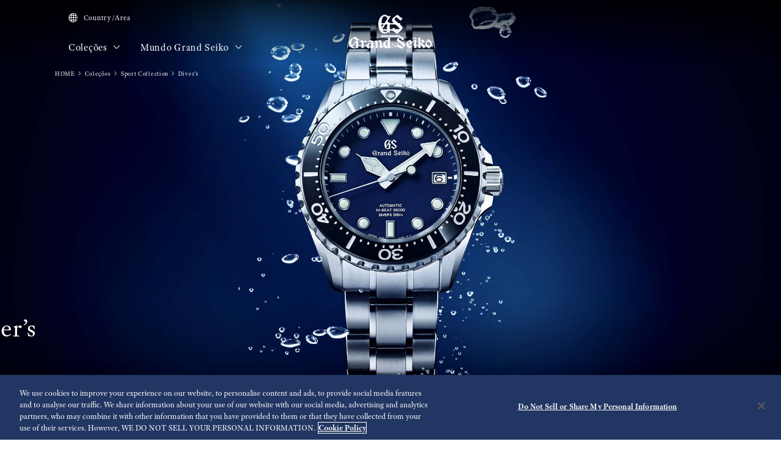

--- FILE ---
content_type: text/html; charset=utf-8
request_url: https://www.grand-seiko.com/br-pt/collections/sport/s3
body_size: 13437
content:






<!DOCTYPE html>

<html lang=br-pt >
<head>
  




<meta charset="utf-8" />
<title>Diver’s | Grand Seiko</title>
<meta name="viewport" content="width=device-width, initial-scale=1" />
<meta name="format-detection" content="telephone=no">
  <link rel="canonical" href="/br-pt/collections/sport/s3" />
<meta http-equiv="X-UA-Compatible" content="IE=edge" />
<meta name="format-detection" content="telephone=no,address=no,email=no" />
<meta name="description" content="Grand Seiko official site. Made by hand for those who value perfection. Grand Seiko raises the pure essentials of watchmaking to the level of art." />
<meta name="keywords" content="grandseiko,grand,seiko,gs,watch,springdrive,manufacture,hi-beat,mechanical,chronograph,quartz,divers" />
<meta name="twitter:card" content="summary_large_image">


<!-- Google Tag Manager -->
<script>(function(w,d,s,l,i){w[l]=w[l]||[];w[l].push({'gtm.start':
new Date().getTime(),event:'gtm.js'});var f=d.getElementsByTagName(s)[0],
j=d.createElement(s),dl=l!='dataLayer'?'&l='+l:'';j.async=true;j.src=
'https://www.googletagmanager.com/gtm.js?id='+i+dl;f.parentNode.insertBefore(j,f);
})(window,document,'script','dataLayer','GTM-PQW6PJ2');</script>
<!-- End Google Tag Manager -->  <link rel="shortcut icon" href="/br-pt/-/media/Images/Common/GrandSeiko/HeadMeta/Favicon/favicon.ico" />
  <link rel="apple-touch-icon" sizes="180x180" href="/br-pt/-/media/Images/Common/GrandSeiko/HeadMeta/AppleTouchIcon/apple-touch-icon.png" />
<meta property="og:title" content="Diver’s | Grand Seiko" />
<meta property="og:type" content="article" />
<meta property="og:url" content="https://www.grand-seiko.com/br-pt/collections/sport/s3" />

  <meta property="og:image" content="https://www.grand-seiko.com/br-pt/-/media/Images/GlobalEn/GrandSeiko/Home/collections/sport/s3/s3.png?mh=668&mw=1000&hash=BF12FF95B853492075A845C6680BB699" />
  <meta name="thumbnail" content="https://www.grand-seiko.com/br-pt/-/media/Images/GlobalEn/GrandSeiko/Home/collections/sport/s3/s3.png?mh=668&mw=1000&hash=BF12FF95B853492075A845C6680BB699" />
<meta property="og:image:height" content="630" />
<meta property="og:description" content="" />

<meta property="og:locale " content="pt-PT" />
  <meta property="og:site_name" content="Grand Seiko" />




<link rel="stylesheet" href="/common/gs/css/style.css?cacheDate=202512030208" />
<link rel="stylesheet" href="/vendor/gs/css/common.css?cacheDate=202512030208" />
<link rel="stylesheet" href="/vendor/gs/css/improve_ux_design_2024.css?cacheDate=202512030208" />
<link rel="stylesheet" href="/vendor/gs/css/movement.css?cacheDate=202512030208" />






  <link rel="alternate" hreflang="ja-jp" href="https://www.grand-seiko.com/jp-ja/collections/sport/s3" data-id="hreflang">
  <link rel="alternate" hreflang="en-us" href="https://www.grand-seiko.com/us-en/collections/sport/s3" data-id="hreflang">
  <link rel="alternate" hreflang="en-uk" href="https://www.grand-seiko.com/uk-en/collections/sport/s3" data-id="hreflang">
  <link rel="alternate" hreflang="en-au" href="https://www.grand-seiko.com/au-en/collections/sport/s3" data-id="hreflang">
  <link rel="alternate" hreflang="en-in" href="https://www.grand-seiko.com/in-en/collections/sport/s3" data-id="hreflang">
  <link rel="alternate" hreflang="de-de" href="https://www.grand-seiko.com/de-de/collections/sport/s3" data-id="hreflang">
  <link rel="alternate" hreflang="es-latin" href="https://www.grand-seiko.com/latin-es/collections/sport/s3" data-id="hreflang">
  <link rel="alternate" hreflang="th-th" href="https://www.grand-seiko.com/th-th/collections/sport/s3" data-id="hreflang">
  <link rel="alternate" hreflang="ru-ru" href="https://www.grand-seiko.com/ru-ru/collections/sport/s3" data-id="hreflang">
  <link rel="alternate" hreflang="fr-fr" href="https://www.grand-seiko.com/fr-fr/collections/sport/s3" data-id="hreflang">
  <link rel="alternate" hreflang="it-it" href="https://www.grand-seiko.com/it-it/collections/sport/s3" data-id="hreflang">
  <link rel="alternate" hreflang="en-nz" href="https://www.grand-seiko.com/nz-en/collections/sport/s3" data-id="hreflang">
  <link rel="alternate" hreflang="nl-nl" href="https://www.grand-seiko.com/nl-nl/collections/sport/s3" data-id="hreflang">
  <link rel="alternate" hreflang="en-nl" href="https://www.grand-seiko.com/nl-en/collections/sport/s3" data-id="hreflang">
  <link rel="alternate" hreflang="fr-be" href="https://www.grand-seiko.com/be-fr/collections/sport/s3" data-id="hreflang">
  <link rel="alternate" hreflang="en-be" href="https://www.grand-seiko.com/be-en/collections/sport/s3" data-id="hreflang">
  <link rel="alternate" hreflang="nl-be" href="https://www.grand-seiko.com/be-nl/collections/sport/s3" data-id="hreflang">
  <link rel="alternate" hreflang="fr-ca" href="https://www.grand-seiko.com/ca-fr/collections/sport/s3" data-id="hreflang">
  <link rel="alternate" hreflang="en-ca" href="https://www.grand-seiko.com/ca-en/collections/sport/s3" data-id="hreflang">
  <link rel="alternate" hreflang="en-ph" href="https://www.grand-seiko.com/ph-en/collections/sport/s3" data-id="hreflang">
  <link rel="alternate" hreflang="es-es" href="https://www.grand-seiko.com/es-es/collections/sport/s3" data-id="hreflang">
  <link rel="alternate" hreflang="id-id" href="https://www.grand-seiko.com/id-id/collections/sport/s3" data-id="hreflang">
  <link rel="alternate" hreflang="pt-pt" href="https://www.grand-seiko.com/pt-pt/collections/sport/s3" data-id="hreflang">
  <link rel="alternate" hreflang="pt-br" href="https://www.grand-seiko.com/br-pt/collections/sport/s3" data-id="hreflang">
  <link rel="alternate" hreflang="en-my" href="https://www.grand-seiko.com/my-en/collections/sport/s3" data-id="hreflang">
  <link rel="alternate" hreflang="en-sg" href="https://www.grand-seiko.com/sg-en/collections/sport/s3" data-id="hreflang">
  <link rel="alternate" hreflang="tr-tr" href="https://www.grand-seiko.com/tr-tr/collections/sport/s3" data-id="hreflang">
  <link rel="alternate" hreflang="zh-hk" href="https://www.grand-seiko.com/hk-zh/collections/sport/s3" data-id="hreflang">
  <link rel="alternate" hreflang="zh-Hant-TW" href="https://www.grand-seiko.com/tw-zh/collections/sport/s3" data-id="hreflang">
  <link rel="alternate" hreflang="ko-kr" href="https://www.grand-seiko.com/kr-ko/collections/sport/s3" data-id="hreflang">
  <link rel="alternate" hreflang="en-no" href="https://www.grand-seiko.com/no-en/collections/sport/s3" data-id="hreflang">
  <link rel="alternate" hreflang="en-lk" href="https://www.grand-seiko.com/lk-en/collections/sport/s3" data-id="hreflang">
  <link rel="alternate" hreflang="en-bd" href="https://www.grand-seiko.com/bd-en/collections/sport/s3" data-id="hreflang">
  <link rel="alternate" hreflang="en-se" href="https://www.grand-seiko.com/se-en/collections/sport/s3" data-id="hreflang">
  <link rel="alternate" hreflang="es-ar" href="https://www.grand-seiko.com/ar-es/collections/sport/s3" data-id="hreflang">
  <link rel="alternate" hreflang="es-co" href="https://www.grand-seiko.com/co-es/collections/sport/s3" data-id="hreflang">
  <link rel="alternate" hreflang="en-middleeast" href="https://www.grand-seiko.com/middleeast-en/collections/sport/s3" data-id="hreflang">
  <link rel="alternate" hreflang="da-dk" href="https://www.grand-seiko.com/dk-da/collections/sport/s3" data-id="hreflang">
  <link rel="alternate" hreflang="de-ch" href="https://www.grand-seiko.com/ch-de/collections/sport/s3" data-id="hreflang">
  <link rel="alternate" hreflang="fr-ch" href="https://www.grand-seiko.com/ch-fr/collections/sport/s3" data-id="hreflang">
  <link rel="alternate" hreflang="it-ch" href="https://www.grand-seiko.com/ch-it/collections/sport/s3" data-id="hreflang">
  <link rel="alternate" hreflang="es-mx" href="https://www.grand-seiko.com/mx-es/collections/sport/s3" data-id="hreflang">
  <link rel="alternate" hreflang="en-gr" href="https://www.grand-seiko.com/gr-en/collections/sport/s3" data-id="hreflang">
  <link rel="alternate" hreflang="vi-vn" href="https://www.grand-seiko.com/vn-vi/collections/sport/s3" data-id="hreflang">
  <link rel="alternate" hreflang="en-benelux" href="https://www.grand-seiko.com/benelux-en/collections/sport/s3" data-id="hreflang">







  
<meta name="VIcurrentDateTime" content="639048552054592258" />
<meta name="VirtualFolder" content="/br-pt/" />
<script type="text/javascript" src="/layouts/system/VisitorIdentification.js"></script>

  
  <link rel="stylesheet" href="https://use.typekit.net/lnb3bdc.css">
  <script>
    (function (d) {
      var config = {
        kitId: 'ant0oxs',
        scriptTimeout: 3000,
        async: true
      },
        h = d.documentElement, t = setTimeout(function () { h.className = h.className.replace(/\bwf-loading\b/g, "") + " wf-inactive"; }, config.scriptTimeout), tk = d.createElement("script"), f = false, s = d.getElementsByTagName("script")[0], a; h.className += " wf-loading"; tk.src = 'https://use.typekit.net/' + config.kitId + '.js'; tk.async = true; tk.onload = tk.onreadystatechange = function () { a = this.readyState; if (f || a && a != "complete" && a != "loaded") return; f = true; clearTimeout(t); try { Typekit.load(config) } catch (e) { } }; s.parentNode.insertBefore(tk, s)
    })(document);
  </script>
</head>


<body class="theme-single theme-detail designSeriesTop ">
  


<!-- Google Tag Manager (noscript) -->
<noscript><iframe src="https://www.googletagmanager.com/ns.html?id=GTM-PQW6PJ2"
height="0" width="0" style="display:none;visibility:hidden"></iframe></noscript>
<!-- End Google Tag Manager (noscript) -->


  <div class="l-globalContent-wrapper">
    



  <header class="l-globalHeader-wrapper is-transparent">
    <div class="l-globalHeader">
      <div class="l-globalHeader-hamburgerMenu">
        <button class="_button"><span class="_bar" aria-hidden="true"><span></span><span></span><span></span></span><span class="_label">MENU</span></button>
      </div>
      <div class="l-globalHeader-overlay" aria-hidden="true"></div>
      <div class="l-drawermenu-wrapper">
        <div class="container-fluid">
          <div class="l-drawermenu">
            <div class="l-drawermenu-close">
              <button class="_button"><span class="_bar" aria-hidden="true"><span></span><span></span></span><span class="_label">Fechar</span></button>
            </div>
            <form class="l-drawermenu-search">
                  <div class="mf_finder_container">
        <mf-search-box submit-text="Search" ajax-url="//finder.api.mf.marsflag.com/api/v1/finder_service/documents/4ec5033d/search" serp-url="/br-pt/search" category-csv="BrPt" category-default="BrPt" pagemax-default="20" doctype-default="html" sort-default="0"></mf-search-box>
    </div>
            </form>
            <div class="l-drawermenu-collections toggle">
              <div class="l-drawermenu-collections-header toggle-trigger is-active">
                <button class="_title">Cole&ccedil;&otilde;es</button>
              </div>
              <div class="l-drawermenu-collections-body toggle-target is-active">
                <nav class="l-drawermenu-collections-actions">
                  <ul class="_list">
                      <li class="_item"><a class="_button btn-primary " href="/br-pt/collections/all" target="_self"><i class="icon-search" aria-hidden="true"></i>Localizador de Rel&oacute;gios</a></li>
                                      </ul>
                </nav>
                <div class="l-drawermenu-collections-products swiper">
                  <div class="swiper-wrapper">
                          <div class="swiper-slide">
                            <a class="l-drawermenu-collections-card" href="/br-pt/collections/masterpiece" target="_self">
                              <figure class="_image">
                                <div class="_cover"><img src="/br-pt/-/media/Images/GlobalEn/GrandSeiko/Home/collections/masterpiece/MainVisal/SBGD201_Watch.png?mh=300&amp;mw=300&amp;hash=4181823038B50E1E4D491271CE53C7AB" alt=""></div>
                              </figure>
                              <div class="_body">
                                <h4 class="_title">Masterpiece Collection</h4>
                                <p class="_outline">Uma s&eacute;rie &uacute;nica de um est&uacute;dio de relojoaria &uacute;nico</p>
                              </div>
                            </a>
                          </div>
                          <div class="swiper-slide">
                            <a class="l-drawermenu-collections-card" href="/br-pt/collections/evolution9" target="_self">
                              <figure class="_image">
                                <div class="_cover"><img src="/br-pt/-/media/Images/GlobalEn/GrandSeiko/Home/common/header/detail-Evolution.png?mh=300&amp;mw=300&amp;hash=318B163FCDF104E7A385FECA6AB81C3A" alt=""></div>
                              </figure>
                              <div class="_body">
                                <h4 class="_title">Evolution 9 Collection</h4>
                                <p class="_outline">Um novo design para uma nova era</p>
                              </div>
                            </a>
                          </div>
                          <div class="swiper-slide">
                            <a class="l-drawermenu-collections-card" href="/br-pt/collections/heritage" target="_self">
                              <figure class="_image">
                                <div class="_cover"><img src="/br-pt/-/media/Images/GlobalEn/GrandSeiko/Home/common/header/detail-Heritage.png?mh=300&amp;mw=300&amp;hash=49ACB7AC72C671F2F6A6A9B25C8E85B3" alt=""></div>
                              </figure>
                              <div class="_body">
                                <h4 class="_title">Cole&ccedil;&atilde;o Heritage</h4>
                                <p class="_outline">Inspirando vida nova na tradi&ccedil;&atilde;o</p>
                              </div>
                            </a>
                          </div>
                          <div class="swiper-slide">
                            <a class="l-drawermenu-collections-card" href="/br-pt/collections/sport" target="_self">
                              <figure class="_image">
                                <div class="_cover"><img src="/br-pt/-/media/Images/GlobalEn/GrandSeiko/Home/common/header/detail-Sport.png?mh=300&amp;mw=300&amp;hash=009EBBB82ABF5BAA04FF49704A7E1B48" alt=""></div>
                              </figure>
                              <div class="_body">
                                <h4 class="_title">Sport Collection</h4>
                                <p class="_outline">Concebido para aqueles gostam de esporte e sonham alto.</p>
                              </div>
                            </a>
                          </div>
                          <div class="swiper-slide">
                            <a class="l-drawermenu-collections-card" href="/br-pt/collections/elegance" target="_self">
                              <figure class="_image">
                                <div class="_cover"><img src="/br-pt/-/media/Images/GlobalEn/GrandSeiko/Home/common/header/detail-Elengace.png?mh=300&amp;mw=300&amp;hash=8DA44DB8AC47A70B42963D7FFF7C9CFA" alt=""></div>
                              </figure>
                              <div class="_body">
                                <h4 class="_title">Elegance Collection</h4>
                                <p class="_outline">Eleg&acirc;ncia contempor&acirc;nea para ocasi&otilde;es excepcionais</p>
                              </div>
                            </a>
                          </div>
                  </div>
                  <div class="swiper-scrollbar"></div>
                  <div class="swiper-controls">
                    <div class="swiper-button swiper-button-prev"></div>
                    <div class="swiper-button swiper-button-next"></div>
                  </div>
                </div>
                <div class="l-drawermenu-collections-action">
                    <a class="btn-text-primary " href="/br-pt/collections" target="_self">
                      Cole&ccedil;&otilde;es
                      <i class="icon-angle-right" aria-hidden="true"></i>
                    </a>
                </div>
              </div>
            </div>
            <div class="l-drawermenu-menu toggle">
              <div class="l-drawermenu-menu-header">
                    <a class="_title" href="/br-pt/worldofgrandseiko">Mundo Grand Seiko</a>
                <button class="_button toggle-trigger is-active"><i class="icon-angle-down" aria-label="Toggle"></i></button>
              </div>
              <div class="l-drawermenu-menu-body toggle-target is-active">
                <ul class="l-drawermenu-menu-list">
                      <li class="_item">
                        <a href="/br-pt/worldofgrandseiko/?category=aboutgrandseiko" target="_self">Sobre Grand Seiko</a>
                      </li>
                      <li class="_item">
                        <a href="/br-pt/worldofgrandseiko/?category=manufacture" target="_self">Manufatura</a>
                      </li>
                      <li class="_item">
                        <a href="/br-pt/worldofgrandseiko/?category=design" target="_self">Design</a>
                      </li>
                </ul>
              </div>
            </div>
<div class="l-drawermenu-menu toggle">
    <div class="l-drawermenu-menu-header">
        <a class="_title" href="/br-pt/news">Notícias</a>
        <button class="_button toggle-trigger is-active"><i class="icon-angle-down" aria-label="Toggle"></i></button>
    </div>
    <div class="l-drawermenu-menu-body toggle-target is-active">
        <ul class="l-drawermenu-menu-list">
            <li class="_item"><a href="/br-pt/news?category=06a6e871311442dfae1a05404b9dccc7">Comunicado de Imprensa</a></li>
            <li class="_item"><a href="/br-pt/news?category=123000af68994247836bf78efeadd1d2">Informações</a></li>
        </ul>
    </div>
</div>
<div class="l-drawermenu-menu toggle">
<div class="l-drawermenu-menu-header">
<a class="_title" href="/br-pt/support">Suporte</a>
<button class="_button toggle-trigger is-active"><em class="icon-angle-down" aria-label="Toggle"></em></button>
</div>
<div class="l-drawermenu-menu-body toggle-target is-active">
<ul class="l-drawermenu-menu-list">
    <li class="_item"><a href="/br-pt/support#g020">Servi&ccedil;o Completo</a></li>
    <li class="_item"><a href="/br-pt/support/instructions">Instru&ccedil;&otilde;es</a></li>
    <li class="_item"><a href="/br-pt/support#supportmap">Rede de Servi&ccedil;os</a></li>
    <li class="_item"><a href="/br-pt/support#faqs">Perguntas Frequentes</a></li>
    <li class="_item"><a href="https://registration.grand-seiko.com/search" target="_blank" rel="noopener noreferrer">Pesquisa de Detalhes de Garantia</a></li>
</ul>
</div>
</div>
<div class="l-drawermenu-menu">
<div class="l-drawermenu-menu-header">
<a class="_title" href="/br-pt/storesinfo">Lojas</a>
</div>
</div>            <div class="l-drawermenu-aside">
              <ul class="l-drawermenu-utilities">
                      <li class="_item">
                        <a class="_link" href="/br-pt/country_area" target="_self">
                          <i class="icon-globe"></i>
Country/Area                        </a>
                      </li>
              </ul>
            </div>
          </div>
        </div>
      </div>
      <div class="l-globalHeader-main">
          <div class="l-globalHeader-countries">
            <a class="_link" href="/br-pt/country_area" target="_self">
              <i class="icon-globe"></i>Country/Area 
            </a>
          </div>
        <ul class="l-globalHeader-globalMenu">
          <li class="_item">
              <a class="_link" href="/br-pt/collections">Cole&ccedil;&otilde;es <i class="icon-angle-down" aria-label="Toggle"></i></a>
            <div class="l-megamenu-wrapper">
              <div class="l-megamenu-header">
                  <div class="container">
                    <h2 class="l-megamenu-title"><a class="" href="/br-pt/collections" target="_self">Cole&ccedil;&otilde;es </a></h2>
                  </div>
              </div>
              <div class="l-megamenu-body">
                <div class="container">
                  <div class="l-megamenu-collections">
                    <nav class="l-megamenu-collections-actions">
                      <ul class="_list">
                          <li class="_item"><a class="_button btn-primary btn-block " href="/br-pt/collections/all"><i class="icon-search" aria-hidden="true"></i>Localizador de Rel&oacute;gios</a></li>
                                              </ul>
                    </nav>
                    <nav class="l-megamenu-collections-body">
                      <ul class="l-megamenu-collections-tab nav nav-tabs" role="tablist">
                              <li class="_item nav-item" role="presentation">
                                <button class="_button nav-link active" id="megamenu-collections-1-tab" data-bs-toggle="tab" data-bs-target="#megamenu-collections-1" type="button" role="tab" aria-controls="megamenu-collections-1" aria-selected="true"> Masterpiece Collection</button>
                              </li>
                              <li class="_item nav-item" role="presentation">
                                <button class="_button nav-link" id="megamenu-collections-2-tab" data-bs-toggle="tab" data-bs-target="#megamenu-collections-2" type="button" role="tab" aria-controls="megamenu-collections-2" aria-selected="false">Evolution 9 Collection</button>
                              </li>
                              <li class="_item nav-item" role="presentation">
                                <button class="_button nav-link" id="megamenu-collections-3-tab" data-bs-toggle="tab" data-bs-target="#megamenu-collections-3" type="button" role="tab" aria-controls="megamenu-collections-3" aria-selected="false">Heritage Collection</button>
                              </li>
                              <li class="_item nav-item" role="presentation">
                                <button class="_button nav-link" id="megamenu-collections-4-tab" data-bs-toggle="tab" data-bs-target="#megamenu-collections-4" type="button" role="tab" aria-controls="megamenu-collections-4" aria-selected="false">Sport Collection</button>
                              </li>
                              <li class="_item nav-item" role="presentation">
                                <button class="_button nav-link" id="megamenu-collections-5-tab" data-bs-toggle="tab" data-bs-target="#megamenu-collections-5" type="button" role="tab" aria-controls="megamenu-collections-5" aria-selected="false">Elegance Collection</button>
                              </li>
                      </ul>
                      <div class="l-megamenu-collections-content tab-content">
                              <div class="_item tab-pane fade show active" id="megamenu-collections-1" role="tabpanel" aria-labelledby="megamenu-collections-1-tab">
                                <div class="l-megamenu-collections-products swiper">
                                  <div class="swiper-wrapper">
                                        <div class="swiper-slide">
                                          <a class="l-megamenu-collections-card" href="/br-pt/collections/sbgd223j">
                                            <figure class="_image">
                                              <div class="_cover"><img src="/br-pt/-/media/Images/Product--Image/All/GrandSeiko/2025/03/19/21/14/SBGD223J/SBGD223J.png?mh=300&amp;mw=300"></div>
                                            </figure>
                                            <div class="_body">
                                              <h4 class="_title">SBGD223</h4>
                                            </div>
                                          </a>
                                        </div>
                                        <div class="swiper-slide">
                                          <a class="l-megamenu-collections-card" href="/br-pt/collections/sbgd201j">
                                            <figure class="_image">
                                              <div class="_cover"><img src="/br-pt/-/media/Images/Product--Image/All/GrandSeiko/2022/02/19/21/56/SBGD201J/SBGD201J.png?mh=300&amp;mw=300"></div>
                                            </figure>
                                            <div class="_body">
                                              <h4 class="_title">SBGD201</h4>
                                            </div>
                                          </a>
                                        </div>
                                        <div class="swiper-slide">
                                          <a class="l-megamenu-collections-card" href="/br-pt/collections/sbgd202j">
                                            <figure class="_image">
                                              <div class="_cover"><img src="/br-pt/-/media/Images/Product--Image/All/GrandSeiko/2022/02/19/21/56/SBGD202J/SBGD202J.png?mh=300&amp;mw=300"></div>
                                            </figure>
                                            <div class="_body">
                                              <h4 class="_title">SBGD202</h4>
                                            </div>
                                          </a>
                                        </div>
                                        <div class="swiper-slide">
                                          <a class="l-megamenu-collections-card" href="/br-pt/collections/sbgz003j">
                                            <figure class="_image">
                                              <div class="_cover"><img src="/br-pt/-/media/Images/Product--Image/All/GrandSeiko/2022/02/19/22/26/SBGZ003J/SBGZ003J.png?mh=300&amp;mw=300"></div>
                                            </figure>
                                            <div class="_body">
                                              <h4 class="_title">SBGZ003</h4>
                                            </div>
                                          </a>
                                        </div>
                                  </div>
                                  <div class="l-megamenu-collections-action">
                                    <a class="btn-text-primary" href="/br-pt/collections/masterpiece" target="_self">
Ir para a  Masterpiece Collection                                      <i class="icon-angle-right"></i>
                                    </a>
                                  </div>
                                  <div class="swiper-scrollbar"></div>
                                  <div class="swiper-controls">
                                    <div class="swiper-button swiper-button-prev"></div>
                                    <div class="swiper-button swiper-button-next"></div>
                                  </div>
                                </div>
                              </div>
                              <div class="_item tab-pane fade" id="megamenu-collections-2" role="tabpanel" aria-labelledby="megamenu-collections-2-tab">
                                <div class="l-megamenu-collections-products swiper">
                                  <div class="swiper-wrapper">
                                        <div class="swiper-slide">
                                          <a class="l-megamenu-collections-card" href="/br-pt/collections/slgw003g">
                                            <figure class="_image">
                                              <div class="_cover"><img src="/br-pt/-/media/Images/Product--Image/All/GrandSeiko/2023/12/26/21/17/SLGW003G/SLGW003G.png?mh=300&amp;mw=300"></div>
                                            </figure>
                                            <div class="_body">
                                              <h4 class="_title">SLGW003</h4>
                                            </div>
                                          </a>
                                        </div>
                                        <div class="swiper-slide">
                                          <a class="l-megamenu-collections-card" href="/br-pt/collections/slgh005g">
                                            <figure class="_image">
                                              <div class="_cover"><img src="/br-pt/-/media/Images/Product--Image/All/GrandSeiko/2022/02/19/23/14/SLGH005G/SLGH005G.png?mh=300&amp;mw=300"></div>
                                            </figure>
                                            <div class="_body">
                                              <h4 class="_title">SLGH005</h4>
                                            </div>
                                          </a>
                                        </div>
                                        <div class="swiper-slide">
                                          <a class="l-megamenu-collections-card" href="/br-pt/collections/slgc001g">
                                            <figure class="_image">
                                              <div class="_cover"><img src="/br-pt/-/media/Images/Product--Image/All/GrandSeiko/2023/01/27/13/48/SLGC001G/SLGC001G.png?mh=300&amp;mw=300"></div>
                                            </figure>
                                            <div class="_body">
                                              <h4 class="_title">SLGC001</h4>
                                            </div>
                                          </a>
                                        </div>
                                        <div class="swiper-slide">
                                          <a class="l-megamenu-collections-card" href="/br-pt/collections/slga021g">
                                            <figure class="_image">
                                              <div class="_cover"><img src="/br-pt/-/media/Images/Product--Image/All/GrandSeiko/2022/12/17/11/36/SLGA021G/SLGA021G.png?mh=300&amp;mw=300"></div>
                                            </figure>
                                            <div class="_body">
                                              <h4 class="_title">SLGA021</h4>
                                            </div>
                                          </a>
                                        </div>
                                        <div class="swiper-slide">
                                          <a class="l-megamenu-collections-card" href="/br-pt/collections/slga019g">
                                            <figure class="_image">
                                              <div class="_cover"><img src="/br-pt/-/media/Images/Product--Image/All/GrandSeiko/2023/02/13/11/54/SLGA019G/SLGA019G.png?mh=300&amp;mw=300"></div>
                                            </figure>
                                            <div class="_body">
                                              <h4 class="_title">SLGA019</h4>
                                            </div>
                                          </a>
                                        </div>
                                        <div class="swiper-slide">
                                          <a class="l-megamenu-collections-card" href="/br-pt/collections/slga015g">
                                            <figure class="_image">
                                              <div class="_cover"><img src="/br-pt/-/media/Images/Product--Image/All/GrandSeiko/2022/02/19/23/13/SLGA015G/SLGA015G.png?mh=300&amp;mw=300"></div>
                                            </figure>
                                            <div class="_body">
                                              <h4 class="_title">SLGA015</h4>
                                            </div>
                                          </a>
                                        </div>
                                  </div>
                                  <div class="l-megamenu-collections-action">
                                    <a class="btn-text-primary" href="/br-pt/collections/evolution9" target="_self">
Ir para a Evolution 9 Collection                                      <i class="icon-angle-right"></i>
                                    </a>
                                  </div>
                                  <div class="swiper-scrollbar"></div>
                                  <div class="swiper-controls">
                                    <div class="swiper-button swiper-button-prev"></div>
                                    <div class="swiper-button swiper-button-next"></div>
                                  </div>
                                </div>
                              </div>
                              <div class="_item tab-pane fade" id="megamenu-collections-3" role="tabpanel" aria-labelledby="megamenu-collections-3-tab">
                                <div class="l-megamenu-collections-products swiper">
                                  <div class="swiper-wrapper">
                                        <div class="swiper-slide">
                                          <a class="l-megamenu-collections-card" href="/br-pt/collections/sbga413g">
                                            <figure class="_image">
                                              <div class="_cover"><img src="/br-pt/-/media/Images/Product--Image/All/GrandSeiko/2022/02/19/21/50/SBGA413G/SBGA413G.png?mh=300&amp;mw=300"></div>
                                            </figure>
                                            <div class="_body">
                                              <h4 class="_title">SBGA413</h4>
                                            </div>
                                          </a>
                                        </div>
                                        <div class="swiper-slide">
                                          <a class="l-megamenu-collections-card" href="/br-pt/collections/sbga415g">
                                            <figure class="_image">
                                              <div class="_cover"><img src="/br-pt/-/media/Images/Product--Image/All/GrandSeiko/2022/02/19/21/50/SBGA415G/SBGA415G.png?mh=300&amp;mw=300"></div>
                                            </figure>
                                            <div class="_body">
                                              <h4 class="_title">SBGA415</h4>
                                            </div>
                                          </a>
                                        </div>
                                        <div class="swiper-slide">
                                          <a class="l-megamenu-collections-card" href="/br-pt/collections/sbga211g">
                                            <figure class="_image">
                                              <div class="_cover"><img src="/br-pt/-/media/Images/Product--Image/All/GrandSeiko/2022/02/19/21/47/SBGA211G/SBGA211G.png?mh=300&amp;mw=300"></div>
                                            </figure>
                                            <div class="_body">
                                              <h4 class="_title">SBGA211</h4>
                                            </div>
                                          </a>
                                        </div>
                                        <div class="swiper-slide">
                                          <a class="l-megamenu-collections-card" href="/br-pt/collections/sbgh341g">
                                            <figure class="_image">
                                              <div class="_cover"><img src="/br-pt/-/media/Images/Product--Image/All/GrandSeiko/2023/11/22/21/07/SBGH341G/SBGH341G.png?mh=300&amp;mw=300"></div>
                                            </figure>
                                            <div class="_body">
                                              <h4 class="_title">SBGH341</h4>
                                            </div>
                                          </a>
                                        </div>
                                        <div class="swiper-slide">
                                          <a class="l-megamenu-collections-card" href="/br-pt/collections/sbgh343g">
                                            <figure class="_image">
                                              <div class="_cover"><img src="/br-pt/-/media/Images/Product--Image/All/GrandSeiko/2023/11/22/21/07/SBGH343G/SBGH343G.png?mh=300&amp;mw=300"></div>
                                            </figure>
                                            <div class="_body">
                                              <h4 class="_title">SBGH343</h4>
                                            </div>
                                          </a>
                                        </div>
                                        <div class="swiper-slide">
                                          <a class="l-megamenu-collections-card" href="/br-pt/collections/sbgh347g">
                                            <figure class="_image">
                                              <div class="_cover"><img src="/br-pt/-/media/Images/Product--Image/All/GrandSeiko/2024/07/22/21/11/SBGH347G/SBGH347G.png?mh=300&amp;mw=300"></div>
                                            </figure>
                                            <div class="_body">
                                              <h4 class="_title">SBGH347</h4>
                                            </div>
                                          </a>
                                        </div>
                                        <div class="swiper-slide">
                                          <a class="l-megamenu-collections-card" href="/br-pt/collections/sbgh351g">
                                            <figure class="_image">
                                              <div class="_cover"><img src="/br-pt/-/media/Images/Product--Image/All/GrandSeiko/2024/11/12/21/20/SBGH351G/SBGH351G.png?mh=300&amp;mw=300"></div>
                                            </figure>
                                            <div class="_body">
                                              <h4 class="_title">SBGH351</h4>
                                            </div>
                                          </a>
                                        </div>
                                        <div class="swiper-slide">
                                          <a class="l-megamenu-collections-card" href="/br-pt/collections/sbgx261g">
                                            <figure class="_image">
                                              <div class="_cover"><img src="/br-pt/-/media/Images/Product--Image/All/GrandSeiko/2022/02/19/22/24/SBGX261G/SBGX261G.png?mh=300&amp;mw=300"></div>
                                            </figure>
                                            <div class="_body">
                                              <h4 class="_title">SBGX261</h4>
                                            </div>
                                          </a>
                                        </div>
                                  </div>
                                  <div class="l-megamenu-collections-action">
                                    <a class="btn-text-primary" href="/br-pt/collections/heritage" target="_self">
Ir para a Heritage Collection                                      <i class="icon-angle-right"></i>
                                    </a>
                                  </div>
                                  <div class="swiper-scrollbar"></div>
                                  <div class="swiper-controls">
                                    <div class="swiper-button swiper-button-prev"></div>
                                    <div class="swiper-button swiper-button-next"></div>
                                  </div>
                                </div>
                              </div>
                              <div class="_item tab-pane fade" id="megamenu-collections-4" role="tabpanel" aria-labelledby="megamenu-collections-4-tab">
                                <div class="l-megamenu-collections-products swiper">
                                  <div class="swiper-wrapper">
                                        <div class="swiper-slide">
                                          <a class="l-megamenu-collections-card" href="/br-pt/collections/sbgj237g">
                                            <figure class="_image">
                                              <div class="_cover"><img src="/br-pt/-/media/Images/Product--Image/All/GrandSeiko/2022/02/19/22/06/SBGJ237G/SBGJ237G.png?mh=300&amp;mw=300"></div>
                                            </figure>
                                            <div class="_body">
                                              <h4 class="_title">SBGJ237</h4>
                                            </div>
                                          </a>
                                        </div>
                                        <div class="swiper-slide">
                                          <a class="l-megamenu-collections-card" href="/br-pt/collections/sbge295g">
                                            <figure class="_image">
                                              <div class="_cover"><img src="/br-pt/-/media/Images/Product--Image/All/GrandSeiko/2023/02/13/11/53/SBGE295G/SBGE295G.png?mh=300&amp;mw=300"></div>
                                            </figure>
                                            <div class="_body">
                                              <h4 class="_title">SBGE295</h4>
                                            </div>
                                          </a>
                                        </div>
                                        <div class="swiper-slide">
                                          <a class="l-megamenu-collections-card" href="/br-pt/collections/sbgm245g">
                                            <figure class="_image">
                                              <div class="_cover"><img src="/br-pt/-/media/Images/Product--Image/All/GrandSeiko/2022/02/19/22/10/SBGM245G/SBGM245G.png?mh=300&amp;mw=300"></div>
                                            </figure>
                                            <div class="_body">
                                              <h4 class="_title">SBGM245</h4>
                                            </div>
                                          </a>
                                        </div>
                                        <div class="swiper-slide">
                                          <a class="l-megamenu-collections-card" href="/br-pt/collections/slgc009g">
                                            <figure class="_image">
                                              <div class="_cover"><img src="/br-pt/-/media/Images/Product--Image/All/GrandSeiko/2025/02/25/21/14/SLGC009G/SLGC009G.png?mh=300&amp;mw=300"></div>
                                            </figure>
                                            <div class="_body">
                                              <h4 class="_title">SLGC009</h4>
                                            </div>
                                          </a>
                                        </div>
                                        <div class="swiper-slide">
                                          <a class="l-megamenu-collections-card" href="/br-pt/collections/sbgc253g">
                                            <figure class="_image">
                                              <div class="_cover"><img src="/br-pt/-/media/Images/Product--Image/All/GrandSeiko/2022/12/14/11/46/SBGC253G/SBGC253G.png?mh=300&amp;mw=300"></div>
                                            </figure>
                                            <div class="_body">
                                              <h4 class="_title">SBGC253</h4>
                                            </div>
                                          </a>
                                        </div>
                                        <div class="swiper-slide">
                                          <a class="l-megamenu-collections-card" href="/br-pt/collections/sbge307g">
                                            <figure class="_image">
                                              <div class="_cover"><img src="/br-pt/-/media/Images/Product--Image/All/GrandSeiko/2024/02/02/21/15/SBGE307G/SBGE307G.png?mh=300&amp;mw=300"></div>
                                            </figure>
                                            <div class="_body">
                                              <h4 class="_title">SBGE307</h4>
                                            </div>
                                          </a>
                                        </div>
                                        <div class="swiper-slide">
                                          <a class="l-megamenu-collections-card" href="/br-pt/collections/sbge255g">
                                            <figure class="_image">
                                              <div class="_cover"><img src="/br-pt/-/media/Images/Product--Image/All/GrandSeiko/2022/02/19/21/58/SBGE255G/SBGE255G.png?mh=300&amp;mw=300"></div>
                                            </figure>
                                            <div class="_body">
                                              <h4 class="_title">SBGE255</h4>
                                            </div>
                                          </a>
                                        </div>
                                        <div class="swiper-slide">
                                          <a class="l-megamenu-collections-card" href="/br-pt/collections/sbga481g">
                                            <figure class="_image">
                                              <div class="_cover"><img src="/br-pt/-/media/Images/Product--Image/All/GrandSeiko/2023/01/17/11/42/SBGA481G/SBGA481G.png?mh=300&amp;mw=300"></div>
                                            </figure>
                                            <div class="_body">
                                              <h4 class="_title">SBGA481</h4>
                                            </div>
                                          </a>
                                        </div>
                                  </div>
                                  <div class="l-megamenu-collections-action">
                                    <a class="btn-text-primary" href="/br-pt/collections/sport" target="_self">
Ir para a Sport Collection                                      <i class="icon-angle-right"></i>
                                    </a>
                                  </div>
                                  <div class="swiper-scrollbar"></div>
                                  <div class="swiper-controls">
                                    <div class="swiper-button swiper-button-prev"></div>
                                    <div class="swiper-button swiper-button-next"></div>
                                  </div>
                                </div>
                              </div>
                              <div class="_item tab-pane fade" id="megamenu-collections-5" role="tabpanel" aria-labelledby="megamenu-collections-5-tab">
                                <div class="l-megamenu-collections-products swiper">
                                  <div class="swiper-wrapper">
                                        <div class="swiper-slide">
                                          <a class="l-megamenu-collections-card" href="/br-pt/collections/sbgm221g">
                                            <figure class="_image">
                                              <div class="_cover"><img src="/br-pt/-/media/Images/Product--Image/All/GrandSeiko/2022/02/19/22/10/SBGM221G/SBGM221G.png?mh=300&amp;mw=300"></div>
                                            </figure>
                                            <div class="_body">
                                              <h4 class="_title">SBGM221</h4>
                                            </div>
                                          </a>
                                        </div>
                                        <div class="swiper-slide">
                                          <a class="l-megamenu-collections-card" href="/br-pt/collections/sbgw301g">
                                            <figure class="_image">
                                              <div class="_cover"><img src="/br-pt/-/media/Images/Product--Image/All/GrandSeiko/2023/05/16/11/54/SBGW301G/SBGW301G.png?mh=300&amp;mw=300"></div>
                                            </figure>
                                            <div class="_body">
                                              <h4 class="_title">SBGW301</h4>
                                            </div>
                                          </a>
                                        </div>
                                        <div class="swiper-slide">
                                          <a class="l-megamenu-collections-card" href="/br-pt/collections/sbgy007g">
                                            <figure class="_image">
                                              <div class="_cover"><img src="/br-pt/-/media/Images/Product--Image/All/GrandSeiko/2022/02/19/22/25/SBGY007G/SBGY007G.png?mh=300&amp;mw=300"></div>
                                            </figure>
                                            <div class="_body">
                                              <h4 class="_title">SBGY007</h4>
                                            </div>
                                          </a>
                                        </div>
                                        <div class="swiper-slide">
                                          <a class="l-megamenu-collections-card" href="/br-pt/collections/sbga407g">
                                            <figure class="_image">
                                              <div class="_cover"><img src="/br-pt/-/media/Images/Product--Image/All/GrandSeiko/2022/02/19/21/50/SBGA407G/SBGA407G.png?mh=300&amp;mw=300"></div>
                                            </figure>
                                            <div class="_body">
                                              <h4 class="_title">SBGA407</h4>
                                            </div>
                                          </a>
                                        </div>
                                        <div class="swiper-slide">
                                          <a class="l-megamenu-collections-card" href="/br-pt/collections/sbgy002g">
                                            <figure class="_image">
                                              <div class="_cover"><img src="/br-pt/-/media/Images/Product--Image/All/GrandSeiko/2022/02/19/22/25/SBGY002G/SBGY002G.png?mh=300&amp;mw=300"></div>
                                            </figure>
                                            <div class="_body">
                                              <h4 class="_title">SBGY002</h4>
                                            </div>
                                          </a>
                                        </div>
                                        <div class="swiper-slide">
                                          <a class="l-megamenu-collections-card" href="/br-pt/collections/sbgw283g">
                                            <figure class="_image">
                                              <div class="_cover"><img src="/br-pt/-/media/Images/Product--Image/All/GrandSeiko/2022/02/19/22/24/SBGW283G/SBGW283G.png?mh=300&amp;mw=300"></div>
                                            </figure>
                                            <div class="_body">
                                              <h4 class="_title">SBGW283</h4>
                                            </div>
                                          </a>
                                        </div>
                                        <div class="swiper-slide">
                                          <a class="l-megamenu-collections-card" href="/br-pt/collections/sbgk007g">
                                            <figure class="_image">
                                              <div class="_cover"><img src="/br-pt/-/media/Images/Product--Image/All/GrandSeiko/2022/02/19/22/09/SBGK007G/SBGK007G.png?mh=300&amp;mw=300"></div>
                                            </figure>
                                            <div class="_body">
                                              <h4 class="_title">SBGK007</h4>
                                            </div>
                                          </a>
                                        </div>
                                        <div class="swiper-slide">
                                          <a class="l-megamenu-collections-card" href="/br-pt/collections/sbga293g">
                                            <figure class="_image">
                                              <div class="_cover"><img src="/br-pt/-/media/Images/Product--Image/All/GrandSeiko/2022/02/19/21/48/SBGA293G/SBGA293G.png?mh=300&amp;mw=300"></div>
                                            </figure>
                                            <div class="_body">
                                              <h4 class="_title">SBGA293</h4>
                                            </div>
                                          </a>
                                        </div>
                                  </div>
                                  <div class="l-megamenu-collections-action">
                                    <a class="btn-text-primary" href="/br-pt/collections/elegance" target="_self">
Ir para a Elegance Collection                                      <i class="icon-angle-right"></i>
                                    </a>
                                  </div>
                                  <div class="swiper-scrollbar"></div>
                                  <div class="swiper-controls">
                                    <div class="swiper-button swiper-button-prev"></div>
                                    <div class="swiper-button swiper-button-next"></div>
                                  </div>
                                </div>
                              </div>
                      </div>
                    </nav>
                  </div>
                </div>
              </div>
              <div class="l-megamenu-footer">
                <div class="container">
                  <ul class="l-megamenu-banners">
                  </ul>
                </div>
              </div>
              <div class="l-drawermenu-close">
                <button class="_button"><span class="_bar" aria-hidden="true"><span></span><span></span></span><span class="_label">Fechar</span></button>
              </div>
            </div>
          </li>
          <li class="_item">
              <a class="_link" href="/br-pt/worldofgrandseiko">Mundo Grand Seiko <i class="icon-angle-down" aria-label="Toggle"></i></a>
            <div class="l-megamenu-wrapper">
              <div class="l-megamenu-header">
                  <div class="container">
                    <h2 class="l-megamenu-title"><a class="" href="/br-pt/worldofgrandseiko" target="_self">Mundo Grand Seiko </a></h2>
                  </div>
              </div>
              <div class="l-megamenu-body">
                <div class="container">
                  <div class="l-megamenu-worldOfGrandSeiko swiper">
                    <div class="swiper-wrapper">
                            <div class="swiper-slide">
                              <a class="l-megamenu-worldOfGrandSeiko-card" href="/br-pt/worldofgrandseiko?category=aboutgrandseiko" target="_self">
                                <div class="_body">
                                  <h4 class="_title">Sobre Grand Seiko</h4>
                                </div>
                              </a>
                            </div>
                            <div class="swiper-slide">
                              <a class="l-megamenu-worldOfGrandSeiko-card" href="/br-pt/worldofgrandseiko?category=manufacture" target="_self">
                                <div class="_body">
                                  <h4 class="_title">Manufatura</h4>
                                </div>
                              </a>
                            </div>
                            <div class="swiper-slide">
                              <a class="l-megamenu-worldOfGrandSeiko-card" href="/br-pt/worldofgrandseiko?category=design" target="_self">
                                <div class="_body">
                                  <h4 class="_title">Design</h4>
                                </div>
                              </a>
                            </div>
                    </div>
                    <div class="swiper-scrollbar"></div>
                    <div class="swiper-controls">
                      <div class="swiper-button swiper-button-prev"></div>
                      <div class="swiper-button swiper-button-next"></div>
                    </div>
                  </div>
                </div>
              </div>
              <div class="l-megamenu-footer">
                <div class="container">
                  <ul class="l-megamenu-banners">
                  </ul>
                </div>
              </div>
              <div class="l-drawermenu-close">
                <button class="_button"><span class="_bar" aria-hidden="true"><span></span><span></span></span><span class="_label">Fechar</span></button>
              </div>
            </div>
          </li>
        </ul>
      </div>
        <div class="l-globalHeader-logo">
          <a href="/br-pt/" aria-label="Grand Seiko">
            <svg xmlns="https://www.w3.org/2000/svg" viewBox="0 0 154.4695 64"><path d="M17.62,51.1241a4.0308,4.0308,0,0,1-1.4984-.4546,2.5383,2.5383,0,0,0-1.09-.3178c-.2273,0-.2273,0-.2726-.0452-.09-.0452.0453-.182.4546-.5,2.3611-2.0434,3.1335-2.4968,3.9952-2.7241.4082-.09.4082-.2726.4082-.4083-.0452-.09-.4082-.182-.4082-.182C16.62,45.8568,11.58,41.7248,11.58,41.7248a2.4439,2.4439,0,0,1-.5439-.8165c-.4083-.8176-.5451.0905-.5451.0905a3.3927,3.3927,0,0,1-2.317,2.0434C5.3605,43.905.0027,46.6743.0027,53.2127a9.7724,9.7724,0,0,0,9.268,9.9885,15.5921,15.5921,0,0,0,4.7223-.8176,2.98,2.98,0,0,1,1.0449-.2273,2.5252,2.5252,0,0,1,1.3626.5451c.182.09.59.4082.7723.3177.1357-.0452.1357-.2725.0453-.5a5.0275,5.0275,0,0,1-.2726-1.8161V52.7118c0-.5451.8628-1.2258.8628-1.2258C18.0742,51.3061,17.9374,51.1241,17.62,51.1241ZM4.77,55.85a13.4485,13.4485,0,0,1-.59-3.9952c0-3.6322,1.7256-6.2658,4.2677-7.3107.2272-.09.363-.363.5-.4082s.182.0452.2725.182a4.938,4.938,0,0,0,1.09.9985s2.4064,1.7256,3.0419,2.1791a3.2839,3.2839,0,0,0,1.09.5c.1357.0453.545.0453-.0453.2726a2.3082,2.3082,0,0,0-.59.4082L5.27,56.3991C4.5882,57.0269,4.906,56.2094,4.77,55.85Zm.9986,2.7693c-.1821,0-.3178-.09-.0453-.3177l5.5851-5.04c.2725-.2272.3178-.5.5-.5.09,0,.1357.1357.2725.2273a3.6523,3.6523,0,0,0,1.1806.4083c.2725.0452.2725.2272.0452.4082-.182.182-.182.4082-.182.908v6.0386c0,.4546.2725.6807-.4082.59-.5-.0453-.9533.09-1.7654.09a6.27,6.27,0,0,1-4.5854-2.5376.6821.6821,0,0,0-.5969-.2792Z" /><path d="M32.4672,49.49c-.7723-.1358-1.7653-1.3627-1.7653-1.3627-.2725-.3177-.4082-.0452-.4082-.0452a15.216,15.216,0,0,1-2.5884,2.2707c-.5.363-.6356.1357-.726-.1358-.1358-.545-.59-.7259-.9533-.9532A6.94,6.94,0,0,1,24.1647,47.63a.2948.2948,0,0,0-.5,0,13.3318,13.3318,0,0,1-3.4964,2.0434c-.4546.182-.4083.4546.0452.5,2.4064.363,3.224,1.1353,3.224,2.4516l.0452,7.5821c0,.6355-.0905.8628-.4082,1.0438a7.1683,7.1683,0,0,1-1.1354.6355c-.6807.3178-.59.4082,0,.4082h7.0316c.2725,0,.5-.0452,0-.3177a18.6542,18.6542,0,0,1-1.68-.9081c-.2725-.182-.3178-.4082-.3178-.9985V52.533a.993.993,0,0,1,.5-1.0448c.5-.2725.726-.4546.8176-.5.1821-.1357.2273-.2726.4546-.1357.9985.6355,1.4531,1.0448,1.4531,1.7256,0,.2273.1357.3177.4546,0l2.9514-2.9514c.3177-.3178.182-.363-.1821-.2726C33.1965,49.5353,32.967,49.5805,32.4672,49.49Z" /><path d="M41.1383,52.8949a7.4676,7.4676,0,0,0-1.4078-.182c-3.36,0-7.3559,2.2707-7.3559,6.1787a3.6409,3.6409,0,0,0,2.7693,3.6321,1.8256,1.8256,0,0,1,1.1354.8628c.1357.2273.2725.363.363.3178.1357-.0905.1357-.2725.4545-.59a45.5684,45.5684,0,0,1,3.95-3.1787c.09-.09.3177-.182.363-.1357s0,.1357-.0453.2725a3.2662,3.2662,0,0,0-.0452.8176,1.0546,1.0546,0,0,0,.5.9985,7.1426,7.1426,0,0,1,1.4079,1.2711.8128.8128,0,0,0,.3177.2272c.09-.0452.09-.182.2726-.4534a5.1508,5.1508,0,0,1,1.271-1.2711,10.31,10.31,0,0,1,1.7256-.9985c.1821-.09.2273-.182.2273-.2273s-.1821-.09-.363-.09c-1.8613-.2272-1.7653-1.09-1.7653-1.7256v-7.581a1.7115,1.7115,0,0,0-1.2711-1.7256c-.4545-.182-2.3611-.9533-2.3611-.9533a1.2642,1.2642,0,0,1-.8628-.9985c-.0452-.2273-.1821-.2273-.363-.09-.2273.1821-.5451.363-.9081.6356l-4.3129,2.7693c-.363.2273-.6807.6808.1357.4083a8.2846,8.2846,0,0,1,2.9515-.5451,6.2093,6.2093,0,0,1,3.0893.726.8441.8441,0,0,1,.4082.6808v.8175C41.3656,52.9865,41.32,52.9413,41.1383,52.8949Zm-.545,5.5851-2.0886,1.4531c-.4546.363-1.1354-.0452-1.1354-.0452a2.6591,2.6591,0,0,1-.9275-3.6443q.0517-.087.11-.17c1.3163-2.1338,3.95-2.2243,4.7675-2.2243.4082,0,.09.1821.09.6355V57.391c-.0442.544-.2715.726-.8154,1.089Z" /><path d="M57.9388,47.6287c-.2725-.5-.5-.363-.8628.09a19.1479,19.1479,0,0,1-3.36,2.3611c-.4535.2726-.5.3178-.59.3178-.1821,0-.09-.1357-.363-.3178a6.9275,6.9275,0,0,1-1.7257-2.0886c-.1357-.2725-.1357-.4082-.363-.4082-.2725,0-.3177.4546-.908.9533a16.7376,16.7376,0,0,1-2.7252,1.8624c-.1357.09-.363.1821-.363.3178s.1357.2273.59.182a2.5011,2.5011,0,0,1,1.7256.363,1.7656,1.7656,0,0,1,.6355,1.6341v6.9918a1.89,1.89,0,0,1-1.271,1.9529c-.5.2273-.3178.4082-.0453.4082H54.492c.545,0,.3178-.2273,0-.3178a2.0311,2.0311,0,0,1-1.3626-2.317V52.3047c0-.3178.0452-.4546.2725-.5451a8.4838,8.4838,0,0,0,2.1338-1.4983c.5-.4083.2726.09.5451.4082a7.7217,7.7217,0,0,0,1.0449,1.09c.3177.2725.2725.5451.2725.8628v7.6737c0,.59.09.7723.4546,1.0449a7.7257,7.7257,0,0,1,1.3626,1.453c.1357.1358.2273.2273.3177.2273.0905-.0452.1357-.182.363-.5a8.0866,8.0866,0,0,1,1.2258-.9985,8.6559,8.6559,0,0,1,1.5888-.9533c.3178-.1357.6356-.2725.6356-.363-.0453-.1357-.363-.1357-.5451-.1357-1.9065-.09-1.9529-.6807-1.9529-1.68V51.3922a1.2842,1.2842,0,0,0-.4082-1.1806A16.29,16.29,0,0,1,57.9388,47.6287Z" /><path d="M77.6,2.3148a5.8718,5.8718,0,0,1-5.9933-.3178A9.6142,9.6142,0,0,0,66.43.1809c-5.0853,0-11.9414,6.4479-11.9414,17.5717,0,11.2607,5.3125,17.5717,11.169,17.5717a11.4893,11.4893,0,0,0,4.634-1.1353c1.1354-.4546,2.6789-1.2258,3.769-.8628a5.8415,5.8415,0,0,1,1.4079.8176c.8176.726.8176.2725.6355-.09a3.22,3.22,0,0,1-.2725-1.1806V20.5673a3.4985,3.4985,0,0,1,1.7256-3.4049c.2273-.1821.2273-.3178,0-.5-1.3626-.8629-4.314-2.9062-6.0838-4.313l6.3994-9.7623C78.1,2.27,77.8264,2.2243,77.6,2.3148ZM66.34,2.86a6.8207,6.8207,0,0,1,3.95,1.8161c.9532.8628,1.68,2.2707-.1358,5.0853l-9.3077,13.94a39.0412,39.0412,0,0,1-.4082-6.0385C60.4368,6.2647,63.4786,2.86,66.34,2.86Zm5.4483,15.8461c.182.1357.0452.2726-.2273.5a3.0354,3.0354,0,0,0-.8628,2.6789v8.99a.9864.9864,0,0,1-.5.9533,5.5838,5.5838,0,0,1-3.4049,1.09c-1.8613,0-3.8617-1.68-5.0853-5.54L68.746,16.6626Z" /><path d="M72.7875,49.1271V45.54c0-.8628-.1821-1.1353-.5-1.3626-.2273-.1357-.6356-.4535-.7724-.5451-.5-.3177.0453-.363.3178-.363H77.46c.1357,0,.5,0,.182.2273s-.7723.59-1.0448.7724-.3178.363-.3178.8175v13.44c0,.6356-.0452,1.3163,1.7654,1.8161.182.0453.3177.09.3177.1358s-.0905.09-.2725.182a10.5936,10.5936,0,0,0-1.68.9985,6.9035,6.9035,0,0,0-1.271,1.3163,1.008,1.008,0,0,1-.363.4546c-.0905.0452-.182-.09-.2725-.2273a6.3,6.3,0,0,0-1.3626-1.2711,1.0436,1.0436,0,0,1-.5451-.9985c0-.2725.0453-.3177-.0905-.4082s-.59.1357-.7723.3178-2.0434,1.9529-2.1791,2.1338c-.363.3178-.4082.59-.59.5451-.2272-.0453-.3177-.4535-.6807-.7724-1.68-1.4983-4.6771-3.1323-4.6771-6.5383,0-4.3593,3.1787-6.7657,5.5851-7.944a2.7825,2.7825,0,0,0,.9081-.8628c.09-.2273.182-.363.3177-.363s.1821.0452.2725.3177a2.1746,2.1746,0,0,0,.5.6808c.1821.2273,1.09,1.2258,1.2258,1.3626C72.56,49.5805,72.7875,49.7626,72.7875,49.1271Zm-3.1324.4545A7.0977,7.0977,0,0,0,67.476,54.988,4.4312,4.4312,0,0,0,69.2921,58.53c.545.4546,1.09.9533,1.3626,1.2258.1357.1357.1821.182.2273.182.09,0,.1357-.0452.2273-.182a3.6924,3.6924,0,0,1,.6355-.726,3.2784,3.2784,0,0,1,.6355-.4082c.3178-.1821.363-.363.363-1.1354v-5.04a.8825.8825,0,0,0-.363-.726,21.1431,21.1431,0,0,1-1.7256-1.9066c-.2725-.3177-.2273-.8175-.4082-.8175s-.2747.267-.5925.5847Z" /><path d="M97.6224,63.8831a17.6174,17.6174,0,0,0-7.8546-4.132,8.3219,8.3219,0,0,0-3.4049.2273c-.545.09-.5-.0453-.2273-.2273a61.4186,61.4186,0,0,0,5.5851-4.132c.1357-.1357.2725-.2726.2725.0452a1.1034,1.1034,0,0,0,.4546,1.09,14.2082,14.2082,0,0,0,2.4968,1.1806,9.0545,9.0545,0,0,1,2.9062,1.68,1.1506,1.1506,0,0,1,.4535.7723c0,.2273.0905.3177.363.09.1368-.1358.4546-.4546.8628-.8176a2.9789,2.9789,0,0,0,.9985-1.9066c0-.6807-.4082-.9532-.9533-1.4983a65.6529,65.6529,0,0,0-7.7641-5.4483c-1.4984-.9985-2.9062-2.1338-2.9062-3.36a3.6575,3.6575,0,0,1,1.7653-2.861,28.3443,28.3443,0,0,1,3.5417-1.8613A6.4808,6.4808,0,0,0,96.75,40.7274c.0452-.1357.09-.1821.182-.1821s.1358.0905.363.363a12.7408,12.7408,0,0,0,4.1772,3.0419,4.5873,4.5873,0,0,0,1.953.2273c.2272,0,.2725,0,.3177.0452s0,.1358-.2273.2726A23.5462,23.5462,0,0,0,99.8379,47.9c-.09.09-.182.1357-.2725-.0453a7.1227,7.1227,0,0,0-.9533-1.271c-.726-.726-2.5884-1.9066-3.4049-2.6337-.3177-.2725-.2725-.1357-.4545.1357a9.4723,9.4723,0,0,1-1.2711.9081,1.2951,1.2951,0,0,0-.6807,1.09,1.0821,1.0821,0,0,0,.4082.908c3.4512,2.6337,9.172,5.766,10.8976,7.4916a2.8808,2.8808,0,0,1,.9985,1.68c0,.363-.0452.9985-1.271,2.0886-1.271,1.0449-4.95,4.2225-5.6755,5.4935C97.9413,63.9746,97.8917,64.11,97.6224,63.8831Z" /><path d="M90.3581,35.6366c1.9065-1.8613,4.2677-4.3593,7.3107-7.1717,3.36-3.1335,1.8613-6.2206-.5451-8.3092-2.8146-2.4516-7.5821-6.0838-10.4883-8.809-2.3611-2.3611-1.8161-4.2677-.3177-5.5851l1.271-1.09c.1357-.09.2273-.1357.363,0l7.2191,5.8576c.6808.5451.7723,1.09.9533.7724a13.4323,13.4323,0,0,1,3.769-4.0824c.2273-.182.09-.2725-.1357-.3177-.4083,0-1.4984-.363-3.5417-1.8614C93.6273,3.1335,91.5817,1.4983,90.54.6808,89.9046.1809,89.9046,0,89.7225,0s-.2272.2273-.7723.6808c-1.5446,1.2258-5.0852,4.0823-6.9013,5.4935a5.4141,5.4141,0,0,0-.0905,8.4449c2.9966,2.8146,8.7163,7.1716,10.3526,8.7163,2.7693,2.6337,1.7653,4.45.3177,5.9029a16.8887,16.8887,0,0,1-1.4078,1.3162c-.363.2726-.726.0453-1.5447-.545a75.2423,75.2423,0,0,1-6.3111-4.95c-.2725-.2273-.3177-.545-.4082-.4082a20.8553,20.8553,0,0,1-4.45,3.6774c-.182.1357,0,.2273.1821.1821.8628-.0453,7.1286,4.677,10.2158,7.2191.4545.363.5.59.726.59C89.813,36.2776,89.7678,36.2313,90.3581,35.6366Z" /><path d="M124.9565,50.1256a.9775.9775,0,0,1,.59-1.0449c.2273-.09.2726-.1357.2726-.2273s-.1357-.182-.3178-.2273a5.1849,5.1849,0,0,1-2.2254-1.634c-.1821-.2273-.2725-.3178-.4082-.3178-.0905,0-.2273.1821-.363.3178a9.559,9.559,0,0,1-3.0894,2.2707c-.2272.09-.3177.2273-.2725.2725,0,.0452.0452.1357.363.1357h1.3626c.4082.0452.545.2273.545,1.0449v9.3088c0,.6807-.09.8628-.3177,1.09a7.7168,7.7168,0,0,1-.9533.6807c-.6355.363-.6808.5-.0452.5h6.4479c.2725,0,.3177-.09-.1368-.363a5.5948,5.5948,0,0,1-1.1354-.7724c-.2725-.2725-.363-.4082-.363-1.0448V50.1267Z" /><path d="M119.6891,44.5405a5.7793,5.7793,0,0,0,2.5884-1.8161c.2273-.3178.2726-.545.4535-.5.1821,0,.2273.182.4083.5.4082.726.8628,1.3626,2.9061,2.0434.726.2273.5451.545-.2725.59a17.4565,17.4565,0,0,1-6.0838-.363C119.4166,44.9035,119.1893,44.7225,119.6891,44.5405Z" /><path d="M132.5408,53.0307c0,.2725.182.5.6355.4082,2.4063-.5,3.5869-1.3626,3.5869-2.1791s-1.5888-1.5447-2.9062-1.5447c-.2725,0-.5.0453-.59-.0452-.0452-.09.0453-.1821.1357-.2725a10.62,10.62,0,0,0,2.7694-2.7694c.1357-.363.0452-.59.7724-.0452,1.271.9532,3.4964,2.3611,3.4964,3.5417,0,1.3162-1.453,2.3611-4.2677,3.5417-.2725.09-.182.3177.1821.4534a3.4682,3.4682,0,0,1,1.8161,1.3163c.6807.9985,1.5888,2.5377,2.0886,3.224a3.2193,3.2193,0,0,0,2.6789,1.5446.3752.3752,0,0,1,.363.1821c0,.0452-.0452.1357-.2725.2273-1.2711.545-3.224,1.4983-4.495,2.2243-.1368.09-.5451.3178-.6355.2273q-.1357-.0684,0-.4083a2.1612,2.1612,0,0,0-.4083-1.7256c-.2725-.4546-2.5884-4.3592-3.0418-5.1305-.4083-.726-.9081-.9985-1.2258-.9985-.4083,0-.6808.3178-.6808.908v4.2677a1.4962,1.4962,0,0,0,.545,1.2258,5.8006,5.8006,0,0,0,1.2258.7724c.4535.2725.363.363.1357.363H127.82c-.6355,0-.59-.1357.0452-.5a5.2643,5.2643,0,0,0,.9533-.6808c.2726-.2273.3178-.4082.3178-1.09V45.5842c0-.6807-.09-.908-.3178-1.1353a5.0672,5.0672,0,0,0-.7723-.545c-.59-.4083-.6355-.5451,0-.5451h5.766c.2725,0,.3178.09-.1357.363a5.5086,5.5086,0,0,0-.908.6355.5176.5176,0,0,0-.2273.5451V53.03" /><path d="M150.61,59.6154c-.182.3177-.3177.7259-.6355.182a2.6957,2.6957,0,0,0-1.18-.9533,7.294,7.294,0,0,1-3.8617-3.8142,5.1272,5.1272,0,0,1,.8176-4.5855,4.8837,4.8837,0,0,0,.6355-1.0437c.0452-.1821.2725-.3178.4082.0452a1.5013,1.5013,0,0,0,.6808.8628c.545.4546,4.314,2.1339,4.314,4.9948A8.24,8.24,0,0,1,150.61,59.6154Zm-1.5888,4.0823c.1357,0,.2726-.2273.3631-.4546a7.3664,7.3664,0,0,1,2.2243-2.9514,7.5138,7.5138,0,0,0,2.8609-5.5851c0-3.6322-3.1324-5.8576-4.0824-6.6288a10.1713,10.1713,0,0,1-2.3611-2.4064c-.0905-.3178-.2725-.363-.4082-.363s-.2273.1821-.363.59a5.2016,5.2016,0,0,1-1.5447,2.0434,9.8625,9.8625,0,0,0-3.5417,7.2643c0,3.1787,2.7694,5.8113,4.6771,6.8109a7.4427,7.4427,0,0,1,1.7653,1.271c.1379.1413.2284.4138.41.4138Z" /><path d="M110.3836,57.5267c.0452.09.0905.1821.545.1821a1.8982,1.8982,0,0,1,1.2711.363,7.0459,7.0459,0,0,0,4.0823,1.1353,9.2442,9.2442,0,0,0,1.9982-.182c.182-.0453.3177,0,.3177.0452.0452.0452-.09.1821-.3177.3178a21.7039,21.7039,0,0,0-5.54,3.95c-.182.1821-.3177.2273-.363.1821-.0905-.0453-.0905-.1821-.0452-.4546,0-.3178,0-.5451-.6355-.8628-2.2244-1.0449-5.1758-3.224-5.1758-6.8561,0-3.6775,3.769-6.3563,5.1758-7.1287a4.0451,4.0451,0,0,0,1.6351-1.3626c.1357-.2273.2725-.363.363-.3178.182.0453.1357.2726.4546.7724a28.6874,28.6874,0,0,0,3.9047,4.1772,1.953,1.953,0,0,0,1.2258.59c.1357,0,.2725.0452.2725.1357,0,.182-.6808.4082-1.0438.6355l-7.5821,4.1772C110.5171,57.2994,110.3361,57.4352,110.3836,57.5267Zm3.8617-4.8546a31.1737,31.1737,0,0,1-2.0434-2.5377,2.871,2.871,0,0,1-.1821-.4082c-.0452-.1358-.0452-.2273-.1357-.2273-.1357,0-.2273.182-.4546.4545a6.1787,6.1787,0,0,0-1.5446,4.2677,3.96,3.96,0,0,0,.09.726c.09.4546-.0453.7724.0452.8628s.182.0453.4535-.09l3.95-2.3612c.5936-.2813.1346-.3265-.1787-.6906Z" /></svg>
          </a>
        </div>
      <div class="l-globalHeader-sp-icon">
              </div>
      <div class="l-globalHeader-aside">
        <ul class="l-globalHeader-utilities">
                  </ul>
        <ul class="l-globalHeader-newsletter">
                  </ul>
      </div>
    </div>
  </header>

    <main class="l-mainContent-wrapper">
  <div class="l-mainContent-header">
    


<nav class="l-breadcrumbs-wrapper is-transparent">
  <div class="container">
    <ul class="l-breadcrumbs">
          <li><a href="/br-pt/">HOME</a></li>
          <li><a href="/br-pt/collections">Cole&#231;&#245;es</a></li>
          <li><a href="/br-pt/collections/sport">Sport Collection</a></li>
      <li>Diver’s</li>
    </ul>
  </div>
</nav>






<style>
  section.youtube-wrap {
    position: absolute;
    height: 100%;
    width: 100%;
  }
  .youtube-video-bg {
    position: relative;
    height: 100%;
    background: #000;
    overflow: hidden;
  }
  .youtube-video-bg::after {
    content: '';
    position: absolute;
    top: 0;
    left: 0;
    display: block;
    width: 100%;
    height: 100%;
  }
  .youtube-video-bg iframe {
    display: block;
    position: absolute;
    top: 50%;
    left: 50%;
    transform: translate(-50%, -50%);
    width: 100vw;
    height: 60vw;
  }
</style>

  <div class="imageCarouselPageHeader" data-template-name="GS_MainVisual">
    <div class="imageCarouselPageHeader-image swiper">
      <div class="swiper-wrapper">
            <div class="swiper-slide">
              <div class="imagePageHeader _body-bottom-center _body-color-white">
                <div class="imagePageHeader-media d-block d-md-none">
                  <!-- SP-->
                    <figure class="_image">
                      <div class="_cover"><img src="/br-pt/-/media/Images/GlobalEn/GrandSeiko/Home/collections/sport/s3/Main--Visual/s3_sp_MV.jpg" alt="" loading="lazy"></div>
                    </figure>
                </div>
                <div class="imagePageHeader-media d-none d-md-block">
                  <!-- PC-->
                    <figure class="_image">
                      <div class="_cover"><img src="/br-pt/-/media/Images/GlobalEn/GrandSeiko/Home/collections/sport/s3/Main--Visual/s3_MV.jpg" alt="" loading="lazy"></div>
                    </figure>
                </div>
                <div class="imagePageHeader-body">
                  <p class="text-shadow _title">Diver’s</p>
                </div>
              </div>
            </div>
      </div>
    </div>
  </div>

  </div>
  <div class="l-mainContent-body">
    <div class="l-mainContent-main">
      


<div class="section bg-white color-black pt-6 pt-md-8 pb-4 pb-md-6" data-template-name="GS_SummaryAreaB">
    <div class="section-body">
      <div class="container">
        <div class="conceptSummary">
          <div class="conceptSummary-header">
            <h2 class="_title"></h2>
          </div>
          <div class="conceptSummary-body">
            <p class="_desc">O rel&oacute;gio de mergulho da Grand Seiko resistiu ao teste do tempo, em todos os sentidos. &Eacute; o rel&oacute;gio de mergulho essencial, oferecendo tudo o que o mergulhador recreativo precisa sem comprometer ou desviar a aten&ccedil;&atilde;o.<br />
De grande visibilidade, com for&ccedil;a em cada elemento e, quer seja acionado por um movimento autom&aacute;tico ou Spring Drive de alta precis&atilde;o, este &eacute; o rel&oacute;gio de mergulho para os tradicionalistas.</p>
          </div>
        </div>
      </div>
    </div>
</div>


<div class="section bg-white color-black pt-0 pt-md-0 pb-4 pb-md-6" data-template-name="GS_DesignSeriesTop">
  <div class="section-header">
    <div class="container">
        <h2 class="section-title">Modelos</h2>
    </div>
  </div>
  <div class="section-body">
    <div class="container">
      <div class="row gx-1 gx-md-2">
          <div class="col-6 col-md-3 pb-1 pb-md-2" data-dana2="0001/01/01 00:00:00">
            <a class="productCard" href="/br-pt/collections/sbgh289g">
              <div class="_header">
                              </div>
              <figure class="_image">
                <div class="_contain"><img src="/br-pt/-/media/Images/Product--Image/All/GrandSeiko/2022/02/19/22/03/SBGH289G/SBGH289G.png?mh=300&amp;mw=300" alt="" loading="lazy"></div>
              </figure>
              <div class="_body">
                <h3 class="_title">SBGH289</h3>
                <p class="_price"></p>
                <p class="_arrival"></p>
              </div>
            </a>
          </div>
      </div>
      <p class="text-align-center mt-3">
        <a class="btn-primary" href="/br-pt/collections/all?series=s3">Descubra todos os rel&#243;gios</a>
      </p>
    </div>
  </div>
</div>



<!-- data-item-name="body" data-item-id="{DA9E7D38-A9FD-4B06-B1F0-DF6BF522F834}" data-item-version="1" data-item-language="pt-PT" data-item-clone="False" data-flexible-body="body" data-flexible-body-template-name="body" data-flexible-body-template-id="{6161D392-642A-4BD9-8CA5-F5C4945C00AA}" -->
<!-- Start:FlexibleBodyBlock -->

<script>
  var lineupConfig = {};
</script>

            <div id="g010" data-item-name="g010" data-item-id="{33AA82FE-1F0D-4401-979E-E19D4D97057B}" data-item-version="2" data-item-language="pt-PT" data-item-clone="False" data-item-workflow-state="{D8327D01-B461-4CE1-8B7B-89D8157759B6}" data-flexible-body="content" data-flexible-body-template-name="Two Column Image Carousel" data-flexible-body-template-id="{06CFEB73-66EC-4181-8662-83FEC2140A21}" class="section pt-0 pt-md-0 pb-0 pb-md-0 color-black bg-white" style="">
              <div class="section-body">
                


<div class="container">
  <div class="twoColumnImageCarousel align-items-center">
    <div class="twoColumnImageCarousel-carousel swiper ">
      <div class="swiper-wrapper">
                  <div class="swiper-slide">
                    <div class="twoColumnImageCarousel-image">
                      <div class="_cover">
                        <img src="https://www.grand-seiko.com/br-pt/-/media/Images/GlobalEn/GrandSeiko/Home/collections/sport/s3/s3-img02.jpg?mh=1200&amp;mw=1200&amp;hash=34219AE7183D994A257C1D864025F8BB" alt="" loading="lazy">
                      </div>
                    </div>
                  </div>
      </div>
    </div>
    <div class="twoColumnImageCarousel-body ">
                    <h3 class="heading-h3">Maior visibilidade em cada detalhe</h3>
      <p>A alta visibilidade come&ccedil;a com um design inteligente. O &iacute;ndice das 12 horas &eacute; um tri&acirc;ngulo. Os &iacute;ndices das seis horas e das nove horas s&atilde;o ret&acirc;ngulos e os demais s&atilde;o c&iacute;rculos para que, de qualquer &acirc;ngulo e a qualquer profundidade, a hora possa ser lida corretamente.&nbsp; Os ponteiros tamb&eacute;m se diferenciam claramente na forma e o Lumibrite aplicado generosamente nos ponteiros, &iacute;ndices e bisel aumenta a legibilidade na profundidade.</p>          </div>
  </div>
</div>
              </div>
              <div data-flexible-body="wrapper"></div>
            </div>
            <div id="g020" data-item-name="g020" data-item-id="{BDC2E0DF-B238-4A84-948D-76D3A35D1C80}" data-item-version="2" data-item-language="pt-PT" data-item-clone="False" data-item-workflow-state="{D8327D01-B461-4CE1-8B7B-89D8157759B6}" data-flexible-body="content" data-flexible-body-template-name="Two Column Image Carousel" data-flexible-body-template-id="{06CFEB73-66EC-4181-8662-83FEC2140A21}" class="section pt-0 pt-md-0 pb-0 pb-md-0 color-black bg-white" style="">
              <div class="section-body">
                


<div class="container-fluid">
  <div class="twoColumnImageCarousel align-items-center">
    <div class="twoColumnImageCarousel-carousel swiper order-md-2">
      <div class="swiper-wrapper">
                  <div class="swiper-slide">
                    <div class="twoColumnImageCarousel-image">
                      <div class="_cover">
                        <img src="https://www.grand-seiko.com/br-pt/-/media/Images/GlobalEn/GrandSeiko/Home/collections/sport/s3/s3-img03.jpg?mh=1200&amp;mw=1200&amp;hash=6A4EF3E1135B033E0C1896D816D55685" alt="" loading="lazy">
                      </div>
                    </div>
                  </div>
      </div>
    </div>
    <div class="twoColumnImageCarousel-body order-md-1">
                    <h3 class="heading-h3">&Iacute;ndices tridimensionais</h3>
      <p>Os &iacute;ndices tridimensionais facetados s&atilde;o fixados ao mostrador um a um, pelo verso, usando a t&eacute;cnica de calafetagem. Como resultado, eles se destacam com orgulho e clareza no mostrador, com facilidade de leitura e beleza atrav&eacute;s do cristal de safira cuja superf&iacute;cie possui um revestimento antirreflexo.</p>          </div>
  </div>
</div>
              </div>
              <div data-flexible-body="wrapper"></div>
            </div>
            <div id="g030" data-item-name="g030" data-item-id="{6422D4CA-FA9F-43F6-83F1-1D0F876C19B1}" data-item-version="2" data-item-language="pt-PT" data-item-clone="False" data-item-workflow-state="{D8327D01-B461-4CE1-8B7B-89D8157759B6}" data-flexible-body="content" data-flexible-body-template-name="Two Column Image Carousel" data-flexible-body-template-id="{06CFEB73-66EC-4181-8662-83FEC2140A21}" class="section pt-0 pt-md-0 pb-4 pb-md-6 color-black bg-white" style="">
              <div class="section-body">
                


<div class="container-fluid">
  <div class="twoColumnImageCarousel align-items-center">
    <div class="twoColumnImageCarousel-carousel swiper ">
      <div class="swiper-wrapper">
                  <div class="swiper-slide">
                    <div class="twoColumnImageCarousel-image">
                      <div class="_cover">
                        <img src="https://www.grand-seiko.com/br-pt/-/media/Images/GlobalEn/GrandSeiko/Home/collections/sport/s3/s3-img04.jpg?mh=1200&amp;mw=1200&amp;hash=DC70A6259FD06E267F9A1193E3C4C034" alt="" loading="lazy">
                      </div>
                    </div>
                  </div>
      </div>
    </div>
    <div class="twoColumnImageCarousel-body ">
                    <h3 class="heading-h3">Seguran&ccedil;a em primeiro lugar</h3>
      <p>A seguran&ccedil;a do mergulhador &eacute; o que mais importa e o bisel rotativo &eacute; constru&iacute;do visando a seguran&ccedil;a. Embora sua rota&ccedil;&atilde;o seja unidirecional, oferece seguran&ccedil;a e precis&atilde;o adicionais, j&aacute; que cada clique &eacute; de 120 segundos e n&atilde;o de 60. Possui sulcos profundos para que possa ser girado com precis&atilde;o, mesmo com luvas de mergulho.</p>          </div>
  </div>
</div>
              </div>
              <div data-flexible-body="wrapper"></div>
            </div>
            <div id="g040" data-item-name="g040" data-item-id="{B8D2E9D3-2EF4-4193-BF4B-11AE4CEECDC5}" data-item-version="1" data-item-language="pt-PT" data-item-clone="False" data-item-workflow-state="{D8327D01-B461-4CE1-8B7B-89D8157759B6}" data-flexible-body="content" data-flexible-body-template-name="Parallax" data-flexible-body-template-id="{052F41AB-C3EA-4B94-BB23-04A2752BB24F}" class="section pt-4 pt-md-6 pb-4 pb-md-6 color-black bg-white" style="">
              <div class="section-body">
                
<div class="container-disabled">
  <div class="parallaxImage justify-content-center">
    <figure class="parallaxImage-image">
      <div class="_cover">
<img src="/br-pt/-/media/Images/GlobalEn/GrandSeiko/Home/collections/sport/s3/s3-img05.jpg?h=2078&amp;iar=0&amp;w=2878" alt="" width="2878" height="2078" /loading = lazy>      </div>
    </figure>
  </div>
</div>
              </div>
              <div data-flexible-body="wrapper"></div>
            </div>
<script type="module" crossorigin src="/vendor/gs/js/flexiblebody.js?cacheDate=202512030208"></script><link rel="stylesheet" href="/vendor/gs/css/flexiblebody.css?cacheDate=202512030208" />      <link href="https://cdn.jsdelivr.net/npm/jarallax@2/dist/jarallax.min.css" rel="stylesheet">
      <script src="https://cdn.jsdelivr.net/npm/jarallax@2/dist/jarallax.min.js"></script>
      <script src="https://cdn.jsdelivr.net/npm/jarallax@2/dist/jarallax-video.min.js"></script>

<!-- End:FlexibleBodyBlock -->



    </div>
  </div>
</main>
    



<div class="gs-scroll-to-top btn btn-primary rounded-circle p-1" tabindex="0"></div>
    <section class="l-callToAction-wrapper">
      <div class="container">
        <div class="l-callToAction">
            <ul class="l-callToAction-list">

                  <li class="_item"><a class="_icon" href="https://www.facebook.com/GrandSeikoOfficial/" target="_blank"><img src="/br-pt/-/media/Images/GlobalEn/GrandSeiko/Home/common/SnsButton/sns-facebook.svg" alt=""></a></li>
                  <li class="_item"><a class="_icon" href="https://www.instagram.com/grandseikoofficial/" target="_blank"><img src="/br-pt/-/media/Images/GlobalEn/GrandSeiko/Home/common/SnsButton/sns-instagram.svg" alt=""></a></li>
            </ul>
                  </div>
      </div>
    </section>
<footer class="l-globalFooter-wrapper">
<div class="container">
    <div class="l-globalFooter">
    <div class="l-globalFooter-actions">
        <p class="_animation">
            <span class="_label">Reduzir animações</span>
            <span class="_buttons">
              <span class="_button">
                <input id="animationSwitch-enabled" name="animationSwitch" type="checkbox">
                <label for="animationSwitch-enabled">
                  <span class="_enabled">Ativado</span>
                  <span class="_disabled">Desativado</span>
                </label>
              </span>
            </span>
          </p>
    </div>
    <div class="l-globalFooter-menus">
    <div class="row">
    <div class="col-3">
    <div class="l-globalFooter-menu">
    <h2 class="_title"><a href="/br-pt/collections">Cole&ccedil;&otilde;es</a></h2>
    <ul class="_list">
        <li><a href="/br-pt/collections/all">All Grand Seiko Collection</a></li>
        <li><a href="/br-pt/collections/masterpiece">Grand Seiko Masterpiece Collection</a></li>
        <li><a href="/br-pt/collections/evolution9">Grand Seiko Evolution 9 Collection</a></li>
        <li><a href="/br-pt/collections/heritage">Grand Seiko Heritage Collection</a></li>
        <li><a href="/br-pt/collections/sport">Grand Seiko Sport Collection</a></li>
        <li><a href="/br-pt/collections/elegance">Grand Seiko Elegance Collection</a></li>
    </ul>
    </div>
    </div>
    <div class="col-3">
    <div class="l-globalFooter-menu">
    <h2 class="_title"><a href="/br-pt/worldofgrandseiko">Mundo Grand Seiko</a></h2>
    <ul class="_list">
        <li><a href="/br-pt/worldofgrandseiko?category=aboutgrandseiko">Sobre Grand Seiko</a></li>
        <li><a href="/br-pt/worldofgrandseiko?category=manufacture">Manufatura</a></li>
        <li><a href="/br-pt/worldofgrandseiko?category=design">Design</a></li>
    </ul>
    </div>
    </div>
    <div class="col-3">
    <div class="l-globalFooter-menu">
    <h2 class="_title"><a href="/br-pt/support">Suporte</a></h2>
    <ul class="_list">
        <li><a href="/br-pt/support#g020">Servi&ccedil;o Completo</a></li>
        <li><a href="/br-pt/support/instructions">Instru&ccedil;&otilde;es</a></li>
        <li><a href="/br-pt/support#supportmap">Rede de Servi&ccedil;os</a></li>
        <li><a href="/br-pt/support#faqs">Perguntas Frequentes</a></li>
        <li><a href="https://registration.grand-seiko.com/search" target="_blank" rel="noopener noreferrer">Pesquisa de Detalhes de Garantia</a></li>
    </ul>
    </div>
    </div>
    <div class="col-3">
    <div class="l-globalFooter-menu">
     <h2 class="_title"><a href="/br-pt/news">Notícias</a></h2>
                <ul class="_list">
                  <li><a href="/br-pt/news?category=06a6e871311442dfae1a05404b9dccc7">Comunicado de Imprensa</a></li>
                  <li><a href="/br-pt/news?category=123000af68994247836bf78efeadd1d2">Informações</a></li>
                </ul>
    <h2 class="_title"><a href="/br-pt/storesinfo">Lojas</a></h2>
    </div>
    </div>
    </div>
    </div>
    <div class="l-globalFooter-navigation">
    <ul class="_utilities">
        <li><a href="/global-en/forthemedia_login">Para a m&iacute;dia</a></li>
        <li><a href="/br-pt/terms-of-use">Termos de uso</a></li>
        <li><a href="/br-pt/privacy">Politica de Privacidade</a></li>
        <li><a href="/br-pt/cookie">Pol&iacute;tica de Cookies</a></li>
        <li><a href="/br-pt/accessibility">Acessibilidade</a></li>
    </ul>
    <p class="_copyright">&copy; <script type="text/javascript">document.write(new Date().getFullYear());</script> Seiko Watch Corporation</p>
    </div>
    </div>
    </div></footer>
  </div>

  <script>
        var countryCode = "US";
  </script>
  <script src="/common/gs/js/lib/vendor.js?cacheDate=202512030208"></script>
  <script src="/common/gs/js/common/common.js?cacheDate=202512030208"></script>
  <script src="/vendor/gs/js/common.js?cacheDate=202512030208"></script>
  <script src="/vendor/gs/js/improve_ux_design_2024.js?cacheDate=202512030208"></script>
  <script>
    // MARS FINDER ã‚¯ã‚¨ãƒªãƒ¢ãƒ¼ãƒ‰
    !function () {
      var G = GALFSRAM = window.GALFSRAM || {}
      G.mfx = G.mfx || {}
      G.mfx.router_mode = 'history'
    }();
  </script>
  

    <script src="//ce.mf.marsflag.com/latest/js/mf-search.js" charset="UTF-8"></script>
</body>
</html>



--- FILE ---
content_type: text/css;charset=utf-8
request_url: https://use.typekit.net/lnb3bdc.css
body_size: 510
content:
/*
 * The Typekit service used to deliver this font or fonts for use on websites
 * is provided by Adobe and is subject to these Terms of Use
 * http://www.adobe.com/products/eulas/tou_typekit. For font license
 * information, see the list below.
 *
 * adobe-text-pro:
 *   - http://typekit.com/eulas/00000000000000003b9aee3a
 *   - http://typekit.com/eulas/00000000000000003b9aee35
 *   - http://typekit.com/eulas/00000000000000003b9aee36
 *   - http://typekit.com/eulas/00000000000000003b9aee37
 *
 * © 2009-2026 Adobe Systems Incorporated. All Rights Reserved.
 */
/*{"last_published":"2023-10-05 06:43:17 UTC"}*/

@import url("https://p.typekit.net/p.css?s=1&k=lnb3bdc&ht=tk&f=6791.6792.6793.6794&a=132705875&app=typekit&e=css");

@font-face {
font-family:"adobe-text-pro";
src:url("https://use.typekit.net/af/488761/00000000000000003b9aee3a/27/l?primer=7cdcb44be4a7db8877ffa5c0007b8dd865b3bbc383831fe2ea177f62257a9191&fvd=n7&v=3") format("woff2"),url("https://use.typekit.net/af/488761/00000000000000003b9aee3a/27/d?primer=7cdcb44be4a7db8877ffa5c0007b8dd865b3bbc383831fe2ea177f62257a9191&fvd=n7&v=3") format("woff"),url("https://use.typekit.net/af/488761/00000000000000003b9aee3a/27/a?primer=7cdcb44be4a7db8877ffa5c0007b8dd865b3bbc383831fe2ea177f62257a9191&fvd=n7&v=3") format("opentype");
font-display:auto;font-style:normal;font-weight:700;font-stretch:normal;
}

@font-face {
font-family:"adobe-text-pro";
src:url("https://use.typekit.net/af/0e44d1/00000000000000003b9aee35/27/l?primer=7cdcb44be4a7db8877ffa5c0007b8dd865b3bbc383831fe2ea177f62257a9191&fvd=i7&v=3") format("woff2"),url("https://use.typekit.net/af/0e44d1/00000000000000003b9aee35/27/d?primer=7cdcb44be4a7db8877ffa5c0007b8dd865b3bbc383831fe2ea177f62257a9191&fvd=i7&v=3") format("woff"),url("https://use.typekit.net/af/0e44d1/00000000000000003b9aee35/27/a?primer=7cdcb44be4a7db8877ffa5c0007b8dd865b3bbc383831fe2ea177f62257a9191&fvd=i7&v=3") format("opentype");
font-display:auto;font-style:italic;font-weight:700;font-stretch:normal;
}

@font-face {
font-family:"adobe-text-pro";
src:url("https://use.typekit.net/af/3c3aa5/00000000000000003b9aee36/27/l?primer=7cdcb44be4a7db8877ffa5c0007b8dd865b3bbc383831fe2ea177f62257a9191&fvd=i4&v=3") format("woff2"),url("https://use.typekit.net/af/3c3aa5/00000000000000003b9aee36/27/d?primer=7cdcb44be4a7db8877ffa5c0007b8dd865b3bbc383831fe2ea177f62257a9191&fvd=i4&v=3") format("woff"),url("https://use.typekit.net/af/3c3aa5/00000000000000003b9aee36/27/a?primer=7cdcb44be4a7db8877ffa5c0007b8dd865b3bbc383831fe2ea177f62257a9191&fvd=i4&v=3") format("opentype");
font-display:auto;font-style:italic;font-weight:400;font-stretch:normal;
}

@font-face {
font-family:"adobe-text-pro";
src:url("https://use.typekit.net/af/6b6c19/00000000000000003b9aee37/27/l?primer=7cdcb44be4a7db8877ffa5c0007b8dd865b3bbc383831fe2ea177f62257a9191&fvd=n4&v=3") format("woff2"),url("https://use.typekit.net/af/6b6c19/00000000000000003b9aee37/27/d?primer=7cdcb44be4a7db8877ffa5c0007b8dd865b3bbc383831fe2ea177f62257a9191&fvd=n4&v=3") format("woff"),url("https://use.typekit.net/af/6b6c19/00000000000000003b9aee37/27/a?primer=7cdcb44be4a7db8877ffa5c0007b8dd865b3bbc383831fe2ea177f62257a9191&fvd=n4&v=3") format("opentype");
font-display:auto;font-style:normal;font-weight:400;font-stretch:normal;
}

.tk-adobe-text-pro { font-family: "adobe-text-pro",serif; }
